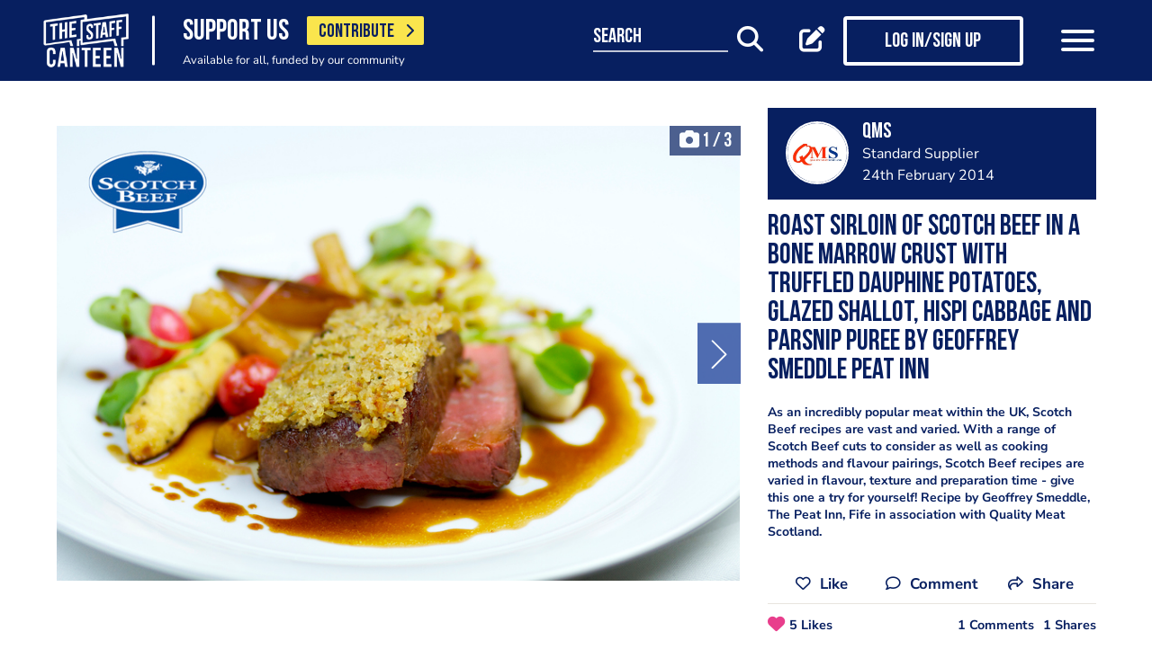

--- FILE ---
content_type: text/html; charset=UTF-8
request_url: https://www.thestaffcanteen.com/chefs-recipes/roast-sirloin-of-scotch-beef-in-a-bone-marrow-crust-with-truffled-dauphine-potatoes-glazed-shallot-hispi-cabbage-and-parsnip-puree-by-geoffrey-smeddle-peat-inn
body_size: 16769
content:
<!DOCTYPE html><html xmlns="http://www.w3.org/1999/xhtml">
<head prefix="og: http://ogp.me/ns">
    <meta charset="utf-8"/>    <title>Roast sirloin of scotch beef in a bone marrow crust with truffled dauphine potatoes, glazed shallot, hispi cabbage and parsnip puree by Geoffrey Smeddle Peat Inn</title>        <meta http-equiv="X-UA-Compatible" content="IE=edge,chrome=1"/>    <meta name="viewport" content="width=device-width, initial-scale=1, shrink-to-fit=no, maximum-scale=1, user-scalable=0"/>    <meta name="keywords" content=""/>    <meta name="description" content="As an incredibly popular meat within the UK, Scotch Beef recipes are vast and varied. With a range of   Scotch Beef cuts to consider as well as cooking methods and flavour pairings, Scotch Beef recipes are   varied in flavour, texture and preparation time - give this one a try for yourself! Recipe by Geoffrey Smeddle, The Peat Inn, Fife in association with Quality Meat Scotland."/>    <meta property="twitter:card" content="summary_large_image"/>    <meta property="twitter:site" content="@canteentweets"/>    <meta property="twitter:creator" content="@canteentweets"/>    <meta property="twitter:title" content="Roast sirloin of scotch beef in a bone marrow crust with truffled dauphine potatoes, glazed shallot, hispi cabbage and parsnip puree by Geoffrey Smeddle Peat Inn"/>    <meta property="twitter:description" content="As an incredibly popular meat within the UK, Scotch Beef recipes are vast and varied. With a range of   Scotch Beef cuts to consider as well as cooking methods and flavour pairings, Scotch Beef recipes are   varied in flavour, texture and preparation time - give this one a try for yourself! Recipe by Geoffrey Smeddle, The Peat Inn, Fife in association with Quality Meat Scotland."/>    <meta property="og:title" content="Roast sirloin of scotch beef in a bone marrow crust with truffled dauphine potatoes, glazed shallot, hispi cabbage and parsnip puree by Geoffrey Smeddle Peat Inn"/>    <meta property="og:site_name" content="The Staff Canteen"/>    <meta property="og:description" content="As an incredibly popular meat within the UK, Scotch Beef recipes are vast and varied. With a range of   Scotch Beef cuts to consider as well as cooking methods and flavour pairings, Scotch Beef recipes are   varied in flavour, texture and preparation time - give this one a try for yourself! Recipe by Geoffrey Smeddle, The Peat Inn, Fife in association with Quality Meat Scotland."/>                        <meta property="og:image" content="https://s3-eu-west-1.amazonaws.com/tscsmallimages/2014/02/27/11_33_44_101_Scotch_Beef_with_bone_marrow_crust_with_truffle_pomme_dauphine_2_with_logo.jpg"/>            <meta property="og:image:alt" content="Roast sirloin of scotch beef in a bone marrow crust with truffled dauphine potatoes, glazed shallot, hispi cabbage and parsnip puree by Geoffrey Smeddle Peat Inn"/>            <meta property="twitter:image" content="https://s3-eu-west-1.amazonaws.com/tscsmallimages/2014/02/27/11_33_44_101_Scotch_Beef_with_bone_marrow_crust_with_truffle_pomme_dauphine_2_with_logo.jpg"/>                <meta property="og:image:width" content="500"/>        <meta property="og:image:height" content="500"/>        <meta property="og:locale" content="en_GB"/>            <meta property="og:url" content="https://www.thestaffcanteen.com/chefs-recipes/roast-sirloin-of-scotch-beef-in-a-bone-marrow-crust-with-truffled-dauphine-potatoes-glazed-shallot-hispi-cabbage-and-parsnip-puree-by-geoffrey-smeddle-peat-inn"/>        <meta property="og:type" content="website"/>        <meta property="fb:app_id" content="478908826193300"/>    <meta name="format=detection" content="telephone"/>    <meta http-equiv="x-rim-auto-match" content="none"/>    <meta http-equiv="Content-Style-Type" content="text/css"/>    <meta http-equiv="Content-Script-Type" content="text/javascript"/>    <meta http-equiv="Content-Language" content="en_GB"/>        <link href="/manifest.json" rel="manifest"/>    <meta name="csrf-token" content="0a80c566dc5ff0724204673ae88c858000c352fdba0dca2113eb09a7005872dea6cfb90d74052e7d33d0e957a871465a6cdd1fffda5e615f7601c8cef603fa7e"/>    <link href="/img/favicon/favicon.png" type="image/png" rel="icon"/><link href="/img/favicon/favicon.png" type="image/png" rel="shortcut icon"/>    <base href="https://www.thestaffcanteen.com/">

    <link rel="dns-prefetch" href="//fonts.gstatic.com"/>
    <link rel="dns-prefetch" href="//fonts.googleapis.com"/>

    <link rel="stylesheet" href="/fonts/fontawesome6/css/all.min.css"/>    <link rel="stylesheet" href="//cdnjs.cloudflare.com/ajax/libs/animate.css/3.7.2/animate.min.css"/>
    
	<link rel="stylesheet" href="/css/lib.min.css"/>

    <link rel="stylesheet" href="/css/main.min.css?v=1.0.2678-g565b"/>    <link rel="stylesheet" href="/css/extra.css?v=1.0.2678-g565b"/>                <style type="text/css">
            .modal-contribute-popup {
  display: none !important;
}        </style>
                <script data-ad-client="ca-pub-2519525533812161" async src="https://pagead2.googlesyndication.com/pagead/js/adsbygoogle.js"></script>
<!-- Google Tag Manager -->
<script>(function(w,d,s,l,i){w[l]=w[l]||[];w[l].push({'gtm.start':
new Date().getTime(),event:'gtm.js'});var f=d.getElementsByTagName(s)[0],
j=d.createElement(s),dl=l!='dataLayer'?'&l='+l:'';j.async=true;j.src=
'https://www.googletagmanager.com/gtm.js?id='+i+dl;f.parentNode.insertBefore(j,f);
})(window,document,'script','dataLayer','GTM-PTGHZP');gtag('config', 'AW-949698049');</script>
<!-- End Google Tag Manager -->
<script src="https://www.googleoptimize.com/optimize.js?id=GTM-MNSLFRT"></script>        <script async src="https://securepubads.g.doubleclick.net/tag/js/gpt.js"></script>
    <script src="/js/src/adverts.js?v=1.0.2678-g565b"></script></head>
<body class=" " data-user-id="" data-is-supplier="false" data-is-profile="false"><div id="app" class="app" v-bind="{&quot;data-is-production&quot;:&quot;true&quot;,&quot;data-name&quot;:&quot;The Staff Canteen&quot;,&quot;data-version&quot;:&quot;1.0&quot;,&quot;data-build&quot;:&quot;TSC2-2678-g565b&quot;,&quot;data-revision&quot;:&quot;1.0.2678-g565b&quot;,&quot;data-contributions&quot;:&quot;true&quot;}">
<nav class="navigation navbar fixed-top bg-primary" id="navigation">
    <div class="container px-15 px-lg-0">
        <div class="nav-top row justify-content-between align-items-center">
            <div class="col-12 col-lg-auto d-inline-flex justify-content-between align-items-center nav-inner-top">
                <a class="navbar-brand" href="/">
                    <img src="/img/logo.png" class="img-fluid logo" alt="The Staff Canteen">
                </a>
                                    <div class="navbar-text">
                        <div class="d-inline-flex align-items-center">
                            <span class="slogan pr-15 pr-md-20">SUPPORT US</span>
                            <a href="https://www.thestaffcanteen.com/contribute?itm_source=header&amp;itm_medium=yellow-button&amp;itm_campaign=contribute" class="btn btn-contribute btn-yellow d-inline-block">CONTRIBUTE <i class="icon fas fa-chevron-right"></i></a>
                        </div>
                        <div class="small-slogan">
                            Available for all, funded by our community                        </div>
                    </div>
                            </div>
                            <div>
                    <ul class="nav nav-pills nav-top-inner fadeIn">
                        <li class="nav-item">
                            <a class="nav-link" href="/news">news</a>
                        </li>
                        <li class="nav-item">
                            <a class="nav-link" href="/chefs-recipes">recipes</a>
                        </li>
                        <li class="nav-item">
                            <a class="nav-link" href="/chefs-features">features</a>
                        </li>
                        <li class="nav-item">
                            <a class="nav-link" href="/videos">videos</a>
                        </li>
                        <li class="nav-item">
                            <a class="nav-link" href="#">suppliers</a>
                        </li>
                        <li class="nav-item">
                            <a class="nav-link" href="https://jobs.thestaffcanteen.com/" target="_blank">jobs</a>
                        </li>
                    </ul>
                </div>
                <div class="col-12 col-lg-auto nav-menu d-flex justify-content-between align-items-center px-xl-0" id="js-nav-menu">
                    <div class="small-input-search-box">
                        <a class="btn-font btn-search mr-15 mr-md-20 mr-xl-40" data-toggle="my-nav" data-target="#form-search"
                        ref="search" @click="$root.$refs.search.prepare ? $root.$refs.search.prepare() : null">
                            <span class="small-input-search-fake">search</span> 
                            <i class="fas fa-search"></i>
                        </a>
                    </div>
                    <div class="d-inline-flex align-items-center">
                                                                                    <router-link to="/membership" class="btn-font mr-15 mr-md-20"
                                            v-tooltip.bottom="'Create post'">
                                    <i class="fas fa-edit"></i>
                                </router-link>
                                <router-link to="/membership" class="btn btn-log btn-primary-invert mr-15 mr-md-40">
                                    <i class="fas fa-user"></i>
                                    <span>Log in/Sign up</span>
                                </router-link>
                                                    
                        <button class="navbar-toggler" type="button" data-toggle="my-nav" data-target="#main-menu">
                            <span></span>
                            <span></span>
                            <span></span>
                        </button>
                    </div>
                </div>
                    </div>
    </div>
    <div class="nav-dropdowns">
        <div class="container position-relative">
            <div class="d-flex justify-content-end">
                <button type="button" class="close" id="js-btnClose">
                    <span aria-hidden="true">&times;</span>
                </button>
            </div>
        </div>
        <div class="nav-full" id="main-menu">
            <div class="mega-box">
                <ul class="nav nav-pills nav-inner" id="nav-inner">
                    <li class="nav-item">
                        <a class="nav-link" href="/News">news</a>
                    </li>
                    <li class="nav-item dropdown">
                        <a class="nav-link dropdown-toggle" id="recipes" href="#" data-toggle="mega-dropdown"
                           role="button" aria-haspopup="true" aria-expanded="false">recipes</a>
                        <div class="dropdown-menu-desktop recipes" aria-labelledby="recipes">
                            <div class="dropdown-header-wrap">
                                                                    <ul class="nav-list dropdown-header">
	<li><a href="/dashboard/#/post/recipe">post a recipe</a></li>
	<li><a href="/chefs-recipes">view all recipes</a></li>
</ul>
                                                            </div>
                            <div class="row row-10 desktop-wrapper">
                                                                    <div class="col-md-4">
                                        <div class="tags-box desktop b-white color-white d-flex flex-column">
                                            <div>
<h3>ingredients</h3>
</div>

<div class="flex-grow-1 d-flex justify-content-center align-items-center">
<p><a class="badge" href="/Beef-Recipes">beef</a> <a class="badge" href="/Pork-Recipes">pork</a> <a class="badge" href="/Lamb-Recipes">lamb</a> <a class="badge" href="/Chicken-Recipes">chicken</a> <a class="badge" href="/Duck-recipes">duck</a> <a class="badge" href="/Cod-Recipes">cod</a> <a class="badge" href="/Tuna-Recipes">tuna</a> <a class="badge" href="/Salmon-Recipes">salmon</a> <a class="badge" href="/Prawn-Recipes">prawns</a> <a class="badge" href="/Scallop-recipes">scallop</a> <a class="badge" href="/vegan-recipes">vegan</a> <a class="badge" href="/veganuary-recipes">veganuary</a></p>
<a class="badge" href="/burger-recipes">burgers</a>

<p>&nbsp;</p>
</div>

<div><a class="tag-footer" href="/chefs-recipes">all recipes</a></div>
                                        </div>
                                    </div>
                                                                                                                                    <div class="col-md-4">
                                        <div class="tags-box desktop b-white color-white d-flex flex-column">
                                            <div>
<h3>chefs</h3>
</div>

<div class="flex-grow-1 d-flex justify-content-center align-items-center">
<p><a class="badge" href="/chefs-recipes?keywords=paul+ainsworth">paul ainsworth</a> <a class="badge" href="chefs-recipes?keywords=tommy+banks">tommy banks</a> <a class="badge" href="chefs-recipes?keywords=daniel+clifford">daniel clifford</a> <a class="badge" href="chefs-recipes?keywords=angela+hartnett">angela hartnett</a> <a class="badge" href="chefs-recipes?keywords=phil+howard">phil howard</a> <a class="badge" href="chefs-recipes?keywords=simon+hulstone">simon hulstone</a> <a class="badge" href="chefs-recipes?keywords=tom+kerridge">tom kerridge</a> <a class="badge" href="chefs-recipes?keywords=tom+kitchin">tom kitchin</a> <a class="badge" href="chefs-recipes?keywords=nathan+outlaw">nathan outlaw</a> <a class="badge" href="chefs-recipes?keywords=simon+rogan">simon rogan</a> <a class="badge" href="chefs-recipes?keywords=john+williams">john williams</a></p>
</div>

<div><a class="tag-footer" href="/chefs-recipes">all chefs</a></div>
                                        </div>
                                    </div>
                                                            </div>
                        </div>
                    </li>
                    <li class="nav-item dropdown">
                        <a class="nav-link dropdown-toggle" id="features" href="#" data-toggle="mega-dropdown"
                           role="button" aria-haspopup="true" aria-expanded="false">features</a>
                                                    <div class="dropdown-menu-desktop features" aria-labelledby="features">
                                <div class="dropdown-header-wrap">
                                    <ul class="nav-list dropdown-header">
	<li><a href="/plating-up-progress">plating up progress</a></li>
	<li><a href="/Featured-Chef">featured chef</a></li>
	<li><a href="/The-Staff-Canteen-Meets">The Staff Canteen Meets</a></li>
	<li><a href="/Britain-s-Got-Talent#/">Chefs to Watch</a></li>
	<li><a href="/Heroes-of-the-Hotplate">Heroes of the Hotplate</a></li>
	<li><a href="/Editorials-and-Advertorials">Editorials</a></li>
	<li><a href="/menu-watch">Behind the Menu</a></li>
	<li><a href="/Market-Report-Seasonal-Updates">What&#39;s in Season</a></li>
	<li><a href="/Pastry-Chefs">Pastry Chef</a></li>
	<li><a href="/are-you-being-served-">Are You Being Served</a></li>
	<li><a href="/Michelin-Star-Chefs#/">Michelin Star Chefs</a></li>
	<li><a href="/hospitality-industry-coronavirus-updates#/">Hospitality Industry Coronavirus Updates</a></li>
	<li><a href="/chefs-features">view all features</a></li>
</ul>
                                </div>
                            </div>
                                            </li>
                    <li class="nav-item">
                        <a class="nav-link" href="/videos">videos</a>
                    </li>
                    <li class="nav-item dropdown">
                        <a class="nav-link dropdown-toggle" id="suppliers" href="#" data-toggle="mega-dropdown"
                           role="button" aria-haspopup="true" aria-expanded="false">suppliers</a>

                        <div class="dropdown-menu-desktop dropdown-right suppliers" aria-labelledby="suppliers">
                            <div class="dropdown-header-wrap">
                                                                    <ul class="nav-list dropdown-header">
	<li><a href="/#/sign-up/supplier">add your business</a></li>
	<li><a href="/#/sign-up/supplier">sign-up</a></li>
	<li><a href="/suppliers">view all suppliers</a></li>
</ul>
                                                            </div>
                            <div class="row row-10 desktop-wrapper">
                                                                    <div class="col-md-4">
                                        <div class="tags-box desktop b-white color-white d-flex flex-column">
                                            <div>
<h3>By type</h3>
</div>

<div class="flex-grow-1 d-flex justify-content-center align-items-center">
<p><a class="badge" href="/suppliers?q=catering&amp;f=1#/">catering</a> <a class="badge" href="/suppliers?q=clothing&amp;f=1#/">clothing</a> <a class="badge" href="/suppliers?q=equipment&amp;f=1#/">equipment</a> <a class="badge" href="/suppliers?q=knives&amp;f=1#/">knives</a> <a class="badge" href="/suppliers?q=tableware&amp;f=1#/">tableware</a></p>
</div>

<div><a class="tag-footer" href="/suppliers">all suppliers</a></div>
                                        </div>
                                    </div>
                                                                                                    <div class="col-md-4">
                                        <div class="tags-box desktop b-white color-white d-flex flex-column">
                                            <div>
<h3>by location</h3>
</div>

<div class="flex-grow-1 d-flex justify-content-center align-items-center">
<p><a class="badge" href="suppliers?l=birmingham">birmingham</a> <a class="badge" href="suppliers?l=bristol">bristol</a> <a class="badge" href="suppliers?l=edinburgh">edinburgh</a> <a class="badge" href="suppliers?l=glasgow">glasgow</a> <a class="badge" href="suppliers?l=London">london</a> <a class="badge" href="suppliers?l=manchester">manchester</a> <a class="badge" href="suppliers?l=sheffield">sheffield</a></p>
</div>

<div><a class="tag-footer" href="/suppliers">all locations</a></div>
                                        </div>
                                    </div>
                                                            </div>
                        </div>
                    </li>
                    <li class="nav-item dropdown">
                        <a class="nav-link dropdown-toggle" id="jobs" href="#" data-toggle="mega-dropdown" role="button"
                           aria-haspopup="true" aria-expanded="false">jobs</a>
                        <div class="dropdown-menu-desktop dropdown-right jobs" aria-labelledby="jobs">
                            <div class="dropdown-header-wrap">
                                                                    <ul class="nav-list dropdown-header">
	<li><a href="https://jobs.thestaffcanteen.com/recruiter-register" target="_blank">post a job</a></li>
	<li><a href="https://jobs.thestaffcanteen.com/candidate-register" target="_blank">submit your cv</a></li>
	<li><a href="https://jobs.thestaffcanteen.com" target="_blank">view all jobs</a></li>
</ul>
                                                            </div>
                            <div class="row row-10 desktop-wrapper">
                                                                    <div class="col-md-4">
                                        <div class="tags-box desktop b-white color-white">
                                            <div>
<h3>By type</h3>
</div>

<div class="flex-grow-1 d-flex justify-content-center align-items-center">
<p><a class="badge" href="https://jobs.thestaffcanteen.com/assistant-chef" target="_blank">assistant chef</a> <a class="badge" href="https://jobs.thestaffcanteen.com/chalet-chef" target="_blank">chalet chef</a> <a class="badge" href="https://jobs.thestaffcanteen.com/chef-de-partie" target="_blank">chef de partie</a> <a class="badge" href="https://jobs.thestaffcanteen.com/commis-chef" target="_blank">commis chef</a> <a class="badge" href="https://jobs.thestaffcanteen.com/cruise-chef" target="_blank">cruise chef</a> <a class="badge" href="https://jobs.thestaffcanteen.com/executive-chef" target="_blank">executive chef</a> <a class="badge" href="https://jobs.thestaffcanteen.com/head-chef" target="_blank">head chef</a> <a class="badge" href="https://jobs.thestaffcanteen.com/pastry-chef" target="_blank">pastry chef</a> <a class="badge" href="https://jobs.thestaffcanteen.com/private-chef" target="_blank">private chef</a> <a class="badge" href="https://jobs.thestaffcanteen.com/sous-chef" target="_blank">sous chef</a></p>
</div>

<div><a class="tag-footer" href="https://jobs.thestaffcanteen.com/" target="_blank">all jobs</a></div>
                                        </div>
                                    </div>
                                                                                                    <div class="col-md-4">
                                        <div class="tags-box desktop b-white color-white d-flex flex-column">
                                            <div>
<h3>by location</h3>
</div>

<div class="flex-grow-1 d-flex justify-content-center align-items-center">
<p><a class="badge" href="https://jobs.thestaffcanteen.com/jobs-in-belfast" target="_blank">belfast</a> <a class="badge" href="https://jobs.thestaffcanteen.com/jobs-in-birmingham" target="_blank">birmingham</a> <a class="badge" href="https://jobs.thestaffcanteen.com/jobs-in-bristol" target="_blank">bristol</a> <a class="badge" href="https://jobs.thestaffcanteen.com/jobs-in-edinburgh" target="_blank">edinburgh</a> <a class="badge" href="https://jobs.thestaffcanteen.com/jobs-in-glasgow" target="_blank">glasgow</a> <a class="badge" href="https://jobs.thestaffcanteen.com/jobs-in-leeds" target="_blank">leeds</a> <a class="badge" href="https://jobs.thestaffcanteen.com/London" target="_blank">london</a> <a class="badge" href="https://jobs.thestaffcanteen.com/jobs-in-manchester " target="_blank">manchester</a> <a class="badge" href="https://jobs.thestaffcanteen.com/jobs-in-sheffield" target="_blank">sheffield</a> <a class="badge" href="https://jobs.thestaffcanteen.com/jobs-in-southampton" target="_blank">southampton</a></p>
</div>

<div><a class="tag-footer" href="https://jobs.thestaffcanteen.com/" target="_blank">all locations</a></div>
                                        </div>
                                    </div>
                                                            </div>
                        </div>
                    </li>
                    <li class="nav-item">
                        <a class="nav-link" href="https://shop.thestaffcanteen.com/">shop</a>
                    </li>
                    <li class="nav-item dropdown">
                        <a class="nav-link dropdown-toggle" id="more" href="#" data-toggle="mega-dropdown" role="button"
                           aria-haspopup="true" aria-expanded="false">more</a>
                        <div class="dropdown-menu-desktop dropdown-right more" aria-labelledby="more">
                            <div class="dropdown-header-wrap">
                                                                    <ul class="nav-list dropdown-header">
	<li><a href="/cuts-guides">cuts guide</a></li>
	<li><a href="/how-to">how to</a></li>
	<li><a href="/The-Staff-Canteen-Live">the staff canteen live</a></li>
	<li><a href="/chef-competitions-and-guides">Chef Competitions and Guides</a></li>
	<li><a href="/professional-chef-tv-shows">Professional Chef TV Shows</a></li>
</ul>
                                                            </div>
                            <div class="row row-10 desktop-wrapper">
                                                                    <div class="col-md-4">
                                        <div class="tags-box desktop b-white color-white d-flex flex-column">
                                            <div>
<h3>The Staff Canteen Awards</h3>
</div>

<div class="flex-grow-1 d-flex justify-content-center align-items-center">
<p><a class="badge" href="/chef-of-the-year">Chef Of The Year</a> <a class="badge" href="/one-to-watch">One To Watch</a> <a class="badge" href="/social-media-influencer">Social Media Influencer</a><br />
<a class="badge" href="/seasonal-and-sustainable-dish">Sustainable Business of the Year</a> <a class="badge" href="/kp-of-the-year">KP Of The Year</a> <a class="badge" href="/lockdown-community-hero">Hospitality Hero</a>&nbsp;<a class="badge" href="/front-of-house-team-of-the-year">Front Of House Team Of The Year</a>&nbsp;<a class="badge" href="/member-of-the-year">Member Of The Year</a>&nbsp;</p>
</div>

<div><a class="tag-footer" href="/tsc-awards">view all</a></div>
                                        </div>
                                    </div>
                                                                                                    <div class="col-md-4">
                                        <div class="tags-box desktop b-white color-white d-flex flex-column">
                                            <div>
<h3>The Staff Canteen Live</h3>
</div>

<div class="flex-grow-1 d-flex justify-content-center align-items-center">
<p><a class="badge" href="/The-Staff-Canteen-Live-2025">The Staff Canteen Live 2025</a>&nbsp;<a class="badge" href="/The-Staff-Canteen-Live-2024">The Staff Canteen Live 2024</a>&nbsp;<a class="badge" href="/The-Staff-Canteen-Live-2023">The Staff Canteen Live 2023</a>&nbsp;<a class="badge" href="/The-Staff-Canteen-Live-2022">The Staff Canteen Live 2022</a>&nbsp;<a class="badge" href="/The-Staff-Canteen-Live-2021">The Staff Canteen Live 2021</a>&nbsp;<a class="badge" href="/The-Staff-Canteen-Live-2020">The Staff Canteen Live 2020</a>&nbsp;<a class="badge" href="/The-Staff-Canteen-Live-2019">The Staff Canteen Live 2019</a></p>
</div>

<div><a class="tag-footer" href="/The-Staff-Canteen-Live">view all</a></div>
                                        </div>
                                    </div>
                                                                                                    <div class="col-md-4">
                                        <div class="tags-box desktop b-white color-white d-flex flex-column">
                                            <div>
<h3>Chef competitions &amp; guides</h3>
</div>

<div class="flex-grow-1 d-flex justify-content-center align-items-center">
<p><a class="badge" href="/AA-Restaurant-Guide">AA Restaurant Guide</a> <a class="badge" href="/CGC-Graduate-Awards ">CGC Graduate Awards</a> <a class="badge" href="/Good-Food-Guide ">Good Food Guide</a> <a class="badge" href="/Michelin-Guide">Michelin Guide</a> <a class="badge" href="/The-Craft-Guild-of-Chefs-National-Chef-of-the-Year">National Chef of the Year</a> <a class="badge" href="/The-Roux-Scholarship">The Roux Scholarship</a> <a class="badge" href="/The-World-s-50-Best-Restaurants">The World&rsquo;s Best 50 Restaurants</a> <a class="badge" href="/Michelin-Guide-UK-Latest">Michelin Guide UK</a></p>
</div>

<div><a class="tag-footer" href="/chef-competitions-and-guides#/">view all</a></div>
                                        </div>
                                    </div>
                                                                                                    <div class="col-md-4">
                                        <div class="tags-box desktop b-white color-white d-flex flex-column">
                                            <div>
<h3>professional chef tv shows</h3>
</div>

<div class="flex-grow-1 d-flex justify-content-center align-items-center">
<p><a class="badge" href="https://www.thestaffcanteen.com/Great-British-Menu-2026#/">Great British Menu 2026</a>&nbsp;<a class="badge" href="https://www.thestaffcanteen.com/great-british-menu-2025-everything-you-need-to-know#/">Great British Menu 2025</a>&nbsp;<a class="badge" href="https://www.thestaffcanteen.com/great-british-menu-2024-everything-you-need-to-know#/">Great British Menu 2024</a>&nbsp;<a class="badge" href="https://www.thestaffcanteen.com/Great-British-Menu-2023-everything-you-need-to-know#/">Great British Menu 2023</a>&nbsp;<a class="badge" href="https://www.thestaffcanteen.com/Great-British-Menu-2022-everything-you-need-to-know#/">Great British Menu 2022</a>&nbsp;<a class="badge" href="https://www.thestaffcanteen.com/Great-British-Menu-2021#/">Great British Menu 2021</a>&nbsp;<a class="badge" href="/Great-British-Menu-2020">Great British Menu 2020</a>&nbsp;<a class="badge" href="https://www.thestaffcanteen.com/masterchef-the-professionals-2026#/" target="_blank">MasterChef: The Professionals 2026</a> <a class="badge" href="https://www.thestaffcanteen.com/masterchef-the-professionals-2025#/" target="_blank">MasterChef: The Professionals 2025</a> <a class="badge" href="https://www.thestaffcanteen.com/masterchef-the-professionals-2024#/" target="_blank">MasterChef: The Professionals 2024</a> <a class="badge" href="https://www.thestaffcanteen.com/MasterChef-The-Professionals-2023#/">MasterChef: The Professionals 2023</a> <a class="badge" href="https://www.thestaffcanteen.com/MasterChef-The-Professionals-2022#/">MasterChef: The Professionals 2022</a>&nbsp;<a class="badge" href="https://www.thestaffcanteen.com/MasterChef-The-Professionals-2021#/" target="_blank">MasterChef: The Professionals 2021</a> <a class="badge" href="https://www.thestaffcanteen.com/MasterChef-The-Professionals-2020#/">MasterChef: The Professionals 2020</a></p>
</div>

<div><a class="tag-footer" href="/professional-chef-tv-shows">view all</a></div>
                                        </div>
                                    </div>
                                                            </div>
                        </div>
                    </li>
                </ul>
            </div>
            <div class="ios-fix"></div>
        </div>
        <search class="nav-full" ref="search" id="form-search" inline-template>
            <form class="form-autosuggest" role="form">
                <div class="form-pd">
                    <div class="form-group input-group">
                        <input v-model="keyword" class="form-control" type="search" maxlength="255"
                               @input="onSearchInput" autocomplete="off" placeholder="Search">
                        <div class="input-group-addon">
                            <button type="submit" class="btn btn-searching" @click.prevent="onSubmit">
                                <i class="fas" :class="{'fa-search': !loading, 'fa-fan fa-spin': loading}"></i>
                            </button>
                        </div>
                    </div>
                </div>
                <div class="mt-20">
                    <ul class="list-group list-autosuggest">
                        <li class="list-group-item" v-for="item in items">
                            <a @click="onItemSelect($event)" :href="'/search?q=' + item.keyword.split(' ').join('+')">{{item.keyword}}</a>
                        </li>
                    </ul>
                </div>
            </form>
        </search>
    </div>
</nav>
<div class="page-with-adds">
    <div class="col-12 col-xlll-auto px-0">
        <section class="section pt-15 pt-md-30 main-content color-primary">
            <div class="container container-xl">
                <div class="row">
                    <div class="col-12 col-lg-7 col-xl-8 d-flex flex-column animate-me as-first">
                        <div class="top-nav">
                            <div class="mb-20">
                                <advert v-bind:id="'div-gpt-ad-1566292577786-0'" :min_width="992" :dynamic-slot="true"></advert>
                                <advert v-bind:id="'div-gpt-ad-1566295236893-0'" :max_width="992" :dynamic-slot="true"></advert>
                            </div>
                                                            <div class="main-header color-primary mb-10 d-lg-none">
                                    <h1>Roast sirloin of scotch beef in a bone marrow crust with truffled dauphine potatoes, glazed shallot, hispi cabbage and parsnip puree by Geoffrey Smeddle Peat Inn
</h1>
                                </div>
                                                            <div class="position-relative">
                    <span class="pagingInfo"></span>
                <div class="carousel-post-images">
                                        <a class="carousel-post-images-item glightbox"
                   href="//s3-eu-west-1.amazonaws.com/tscimages/2014/02/27/11_33_44_101_Scotch_Beef_with_bone_marrow_crust_with_truffle_pomme_dauphine_2_with_logo.jpg">
                    <img src="//s3-eu-west-1.amazonaws.com/tscmediumimages/2014/02/27/11_33_44_101_Scotch_Beef_with_bone_marrow_crust_with_truffle_pomme_dauphine_2_with_logo.jpg"
                         alt="Roast sirloin of scotch beef in a bone marrow crust with truffled dauphine potatoes, glazed shallot, hispi cabbage and parsnip puree by Geoffrey Smeddle Peat Inn"/>
                </a>
                            <a class="carousel-post-images-item glightbox"
                   href="//s3-eu-west-1.amazonaws.com/tscimages/2014/02/27/11_36_38_762_Scotch_Beef_with_bone_marrow_crust_with_truffle_pomme_dauphine_with_logo.jpg">
                    <img src="//s3-eu-west-1.amazonaws.com/tscmediumimages/2014/02/27/11_36_38_762_Scotch_Beef_with_bone_marrow_crust_with_truffle_pomme_dauphine_with_logo.jpg"
                         alt="Roast sirloin of scotch beef in a bone marrow crust with truffled dauphine potatoes, glazed shallot, hispi cabbage and parsnip puree by Geoffrey Smeddle Peat Inn - 1"/>
                </a>
                            <a class="carousel-post-images-item glightbox"
                   href="//s3-eu-west-1.amazonaws.com/tscimages/2014/02/27/11_37_15_504_Scotch_Beef_with_bone_marrow_crust_with_truffle_pomme_dauphine_3_with_logo.jpg">
                    <img src="//s3-eu-west-1.amazonaws.com/tscmediumimages/2014/02/27/11_37_15_504_Scotch_Beef_with_bone_marrow_crust_with_truffle_pomme_dauphine_3_with_logo.jpg"
                         alt="Roast sirloin of scotch beef in a bone marrow crust with truffled dauphine potatoes, glazed shallot, hispi cabbage and parsnip puree by Geoffrey Smeddle Peat Inn - 2"/>
                </a>
                    </div>
    </div>
                            <div class="row justify-content-between align-items-center mt-12 mb-10 pt-md-10 mb-md-30 d-lg-none">
                                <div class="col-12 social-media social-media-primary">
                                    <share2 :raw-post="'[base64]'" :wide="false"/>
                                </div>
                            </div>
                        </div>
                    </div>
                    <div class="col-12 col-lg-5 col-xl-4 d-flex flex-column">
                        <div class="post-profile-box post-profile-box-2 main-header media animate-me as-second d-none d-lg-flex">
                            <a href="/users/qms/5db6b940342b00004c007016"><img src="//s3-eu-west-1.amazonaws.com/tscsmallimages/2016/06/02/11818/1464874578.15095750365224ddf.jpg" class="img-fluid rounded-circle" alt="Quality Meat Scotland" /></a><div class="media-body pb-5" id="posted-anchor">
    <h3 class="p0"><a href="/users/qms/5db6b940342b00004c007016"><p>QMS</p>
</a></h3>
    <span>Standard Supplier</span>
    <span>24th February 2014</span>
</div>
                        </div>
                        <div class="post-profile-box post-profile-box-follow main-header media animate-me as-second d-lg-none">
                            <a href="/users/qms/5db6b940342b00004c007016"><img src="//s3-eu-west-1.amazonaws.com/tscsmallimages/2016/06/02/11818/1464874578.15095750365224ddf.jpg" class="img-fluid rounded-circle" alt="Quality Meat Scotland" /></a><div class="media-body pb-5" id="posted-anchor">
    <h3 class="p0"><a href="/users/qms/5db6b940342b00004c007016"><p>QMS</p>
</a></h3>
    <span>Standard Supplier</span>
    <follow :icon="true" :invert="false" user-id="5db6b940342b00004c007016" :is-followed="false"/>
</div>
                        </div>
                        <div class="main-header f-600 pt-15 animate-me as-second p-last-0">
                                                            <div class="main-header color-primary mb-20 d-none d-lg-block">
                                    <h1>Roast sirloin of scotch beef in a bone marrow crust with truffled dauphine potatoes, glazed shallot, hispi cabbage and parsnip puree by Geoffrey Smeddle Peat Inn
</h1>
                                </div>
                                                                                    <p>As an incredibly popular meat within the UK, Scotch Beef recipes are vast and varied. With a range of   Scotch Beef cuts to consider as well as cooking methods and flavour pairings, Scotch Beef recipes are   varied in flavour, texture and preparation time - give this one a try for yourself! Recipe by Geoffrey Smeddle, The Peat Inn, Fife in association with Quality Meat Scotland.</p>
                                                        <div class="row justify-content-between align-items-center mt-12 mb-10 pt-md-10 mb-md-0 d-none d-lg-block">
                                <div class="col-auto pb-10 social-media first-break social-media-primary">
                                    <share2 :raw-post="'[base64]'" :wide="false"/>
                                </div>
                            </div>
                        </div>
                        <div class="mt-15 mt-md-30 mt-xl-0">
                            <advert v-bind:id="'div-gpt-ad-1566295262065-0'" v-bind:max_width="992" class="animate-me as-second"></advert>
                        </div>
                    </div>
                </div>
                <div class="row">
                    <aside class="col-12 col-lg-5 col-xl-4 order-lg-3 animate-me as-second">
                        <div class="mt-md-30">
                            <div class="row">
                                <div class="col-12 col-sm-8 col-lg-12">
                                        <form class="form form-classic form-sign-up text-left text-md-center mt-15 mt-xl-30" method="post">
        <div class="main-header mt-5">
            <div class="h2">Member Sign Up</div>
            <p>
                Sign up as a member of The Staff Canteen and get the latest updates on news, recipes, jobs, videos, podcasts and much more.
            </p>
        </div>
        <div class="form-group">
            <div class="row align-items-center">
                <div class="col-12 mt-10 mt-md-25">
                    <input class="form-control" type="email" value="" name="email" id="member-sign-up-box" placeholder="enter email address">
                </div>
                <div class="col-12 mt-20 text-center">
                    <router-link tag="button" :to="{name:'sign-up', params: {type:'member', emailFromMemberBox: true}}" type="submit" class="btn btn-primary"><span>sign-up</span></router-link>

                </div>
            </div>
        </div>
    </form>
                                </div>
                            </div>
                        </div>
                        <div class="px-lg-15 mt-lg-30 position-sticky top-nav">
                            <advert v-bind:id="'div-gpt-ad-1566288108220-0'" v-bind:min_width="992"></advert>
                        </div>
                    </aside>
                    <main class="col-12 col-lg-7 col-xl-8 pt-lg-15 animate-me as-first">
                        <div class="top-nav">
                                <section class="section-like pb-15 pt-30 related-recipes">
        <div class="main-header color-primary mb-0 d-none d-lg-block">
            <h2>Related recipes</h2>
            <hr class="line"/>
        </div>
        <button class="btn btn-block btn-primary d-lg-none" type="button" data-toggle="collapse" data-target="#ViewRelatedRecipes">
            See more posts
        </button>
        <div class="collapse d-lg-block" id="ViewRelatedRecipes">
            <div class="pb-0 pt-15 pt-sm-0 pb-sm-0">
                <div class="slick-like">
                                                                    <div class="slick-item">
                            <div class="embed-responsive embed-responsive-1by1">
                                <div class="embed-responsive-item card-post" style="background: url('//s3-eu-west-1.amazonaws.com/tscsmallimages/2019/02/15/11818/1550229815.82015c66a137c83da.jpg') center/cover">
                                    <div class="card-caption">
                                        <h2 class="card-title">Spiced Scotch Lamb Loin recipe with pearl barley, grelot onions &amp; girolle mushrooms by Jamie Scott</h2>
                                        <p>Quality Meat Scotland</p>
                                    </div>
                                    <a href="/chefs-recipes/Spiced-Scotch-Lamb-Loin-recipe-with-pearl-barley--grelot-onions---girolle-mushrooms-by-Jamie-Scott" class="link" title="Spiced Scotch Lamb Loin recipe with pearl barley, grelot onions &amp;amp; girolle mushrooms by Jamie Scott"></a>                                </div>
                            </div>
                        </div>
                                                                    <div class="slick-item">
                            <div class="embed-responsive embed-responsive-1by1">
                                <div class="embed-responsive-item card-post" style="background: url('//s3-eu-west-1.amazonaws.com/tscsmallimages/2019/02/08/11818/1549620655.32745c5d55af4ff5c.jpg') center/cover">
                                    <div class="card-caption">
                                        <h2 class="card-title">Scotch Beef Tartare, confit egg yolk and rye bread recipe by Jamie Scott</h2>
                                        <p>Quality Meat Scotland</p>
                                    </div>
                                    <a href="/chefs-recipes/Scotch-Beef-Tartare--confit-egg-yolk-and-rye-bread" class="link" title="Scotch Beef Tartare, confit egg yolk and rye bread recipe by Jamie Scott"></a>                                </div>
                            </div>
                        </div>
                                                                    <div class="slick-item">
                            <div class="embed-responsive embed-responsive-1by1">
                                <div class="embed-responsive-item card-post" style="background: url('//s3-eu-west-1.amazonaws.com/tscsmallimages/2019/01/30/11818/1548845316.71855c518104af6f1.jpg') center/cover">
                                    <div class="card-caption">
                                        <h2 class="card-title">Specially selected pork chops with GP sauce and white beans recipe by Jamie Scott</h2>
                                        <p>Quality Meat Scotland</p>
                                    </div>
                                    <a href="/chefs-recipes/Specially-selected-pork-chops-with-GP-sauce-and-white-beans-recipe-by-Jamie-Scott" class="link" title="Specially selected pork chops with GP sauce and white beans recipe by Jamie Scott"></a>                                </div>
                            </div>
                        </div>
                                                                    <div class="slick-item">
                            <div class="embed-responsive embed-responsive-1by1">
                                <div class="embed-responsive-item card-post" style="background: url('//s3-eu-west-1.amazonaws.com/tscsmallimages/2019/01/21/11818/1548072551.12185c45b6671dc0e.jpg') center/cover">
                                    <div class="card-caption">
                                        <h2 class="card-title">Scotch lamb breast, hispi cabbage, anchovy and lamb fat sauce recipe by Jamie Scott</h2>
                                        <p>Quality Meat Scotland</p>
                                    </div>
                                    <a href="/chefs-recipes/Scotch-lamb-breast--hispi-cabbage--anchovy-and-lamb-fat-sauce" class="link" title="Scotch lamb breast, hispi cabbage, anchovy and lamb fat sauce recipe by Jamie Scott"></a>                                </div>
                            </div>
                        </div>
                                                                    <div class="slick-item">
                            <div class="embed-responsive embed-responsive-1by1">
                                <div class="embed-responsive-item card-post" style="background: url('//s3-eu-west-1.amazonaws.com/tscsmallimages/2019/01/18/11818/1547807985.16015c41acf127186.jpg') center/cover">
                                    <div class="card-caption">
                                        <h2 class="card-title">Mead Glazed Specially Selected Pork Cheeks with white turnip, mead &amp; barley recipe by chef Jamie Scott</h2>
                                        <p>Quality Meat Scotland</p>
                                    </div>
                                    <a href="/chefs-recipes/Mead-Glazed-Specially-Selected-Pork-Cheeks-with-white-turnip--mead---barley" class="link" title="Mead Glazed Specially Selected Pork Cheeks with white turnip, mead &amp;amp; barley recipe by chef Jamie Scott"></a>                                </div>
                            </div>
                        </div>
                                                                    <div class="slick-item">
                            <div class="embed-responsive embed-responsive-1by1">
                                <div class="embed-responsive-item card-post" style="background: url('//s3-eu-west-1.amazonaws.com/tscsmallimages/2019/01/09/11818/1547041895.30475c35fc674a69c.jpg') center/cover">
                                    <div class="card-caption">
                                        <h2 class="card-title">Braised Scotch Beef Cheek Tart, horseradish &amp; crispy onions by Jamie Scott</h2>
                                        <p>Quality Meat Scotland</p>
                                    </div>
                                    <a href="/chefs-recipes/Braised-Scotch-Beef-Cheek-Tart--horseradish---crispy-onions-by-Jamie-Scott" class="link" title="Braised Scotch Beef Cheek Tart, horseradish &amp;amp; crispy onions by Jamie Scott"></a>                                </div>
                            </div>
                        </div>
                                                                    <div class="slick-item">
                            <div class="embed-responsive embed-responsive-1by1">
                                <div class="embed-responsive-item card-post" style="background: url('//s3-eu-west-1.amazonaws.com/tscsmallimages/2018/11/13/11818/1542131459.54075beb0f0384067.jpg') center/cover">
                                    <div class="card-caption">
                                        <h2 class="card-title">Saddle of Scottish lamb, smoked Duke of York mash, girolles and lamb ravioli recipe by Craig Hart</h2>
                                        <p>Quality Meat Scotland</p>
                                    </div>
                                    <a href="/chefs-recipes/1542131575-3998-Saddle-of-Scottish-lamb--smoked-Duke-of-York-mash--girolles-and-lamb-ravioli-recipe-by-Craig-Hart" class="link" title="Saddle of Scottish lamb, smoked Duke of York mash, girolles and lamb ravioli recipe by Craig Hart"></a>                                </div>
                            </div>
                        </div>
                                                                    <div class="slick-item">
                            <div class="embed-responsive embed-responsive-1by1">
                                <div class="embed-responsive-item card-post" style="background: url('//s3-eu-west-1.amazonaws.com/tscsmallimages/2018/09/19/11818/1537347771.39565ba210bb60979.JPG') center/cover">
                                    <div class="card-caption">
                                        <h2 class="card-title">Bavette of Scotch Beef with Bone Marrow Carrot, Poached Oyster and Seaweed Emulsion</h2>
                                        <p>Quality Meat Scotland</p>
                                    </div>
                                    <a href="/chefs-recipes/Bavette-of-Scotch-Beef-with-Bone-Marrow-Carrot--Poached-Oyster-and-Seaweed-Emulsion" class="link" title="Bavette of Scotch Beef with Bone Marrow Carrot, Poached Oyster and Seaweed Emulsion"></a>                                </div>
                            </div>
                        </div>
                                                                    <div class="slick-item">
                            <div class="embed-responsive embed-responsive-1by1">
                                <div class="embed-responsive-item card-post" style="background: url('//s3-eu-west-1.amazonaws.com/tscsmallimages/2017/11/01/11818/1509533650.170159f9a7d229a43.jpg') center/cover">
                                    <div class="card-caption">
                                        <h2 class="card-title">One Square Scotch Beef steak tartare with confit egg yolk, toasted sourdough and parsley gel</h2>
                                        <p>Quality Meat Scotland</p>
                                    </div>
                                    <a href="/chefs-recipes/One-Square-Scotch-Beef-steak-tartare-with-confit-egg-yolk--toasted-sourdough-and-parsley-gel" class="link" title="One Square Scotch Beef steak tartare with confit egg yolk, toasted sourdough and parsley gel"></a>                                </div>
                            </div>
                        </div>
                                                                    <div class="slick-item">
                            <div class="embed-responsive embed-responsive-1by1">
                                <div class="embed-responsive-item card-post" style="background: url('//s3-eu-west-1.amazonaws.com/tscsmallimages/2017/10/24/11818/1508837615.882459ef08efd7740.jpg') center/cover">
                                    <div class="card-caption">
                                        <h2 class="card-title">One Square homemade Scotch Beef burger with bacon and cheese, dill gherkin, toasted brioche bun</h2>
                                        <p>Quality Meat Scotland</p>
                                    </div>
                                    <a href="/chefs-recipes/One-Square-homemade-Scotch-Beef-burger-with-bacon-and-cheese--dill-gherkin--toasted-brioche-bun" class="link" title="One Square homemade Scotch Beef burger with bacon and cheese, dill gherkin, toasted brioche bun"></a>                                </div>
                            </div>
                        </div>
                                    </div>
            </div>
        </div>
        <hr class="line mt-15"/>
    </section>
                            <div class="row mt-10">
                                <div class="col-12 col-sm-6">
                                        <div class="ingredients-box bg-200 color-primary pt-15 pb-5">
        <div class="px-15 main-header">
            <h2>Ingredients</h2>
        </div>
                    <article class="article-box pt-10 pb-15 px-15">
                                                    <ul>
                                                    <li>Scotch Beef</li>
                                                    <li>A centre cut piece of aged Scotch Beef sirloin, ex H-bone end, with good outer fat cover and good marbling of the muscle, weighing 3kg (this will yield around 16 potions)</li>
                                                    <li>150ml white wine for the rendering of the fat</li>
                                                    <li>For the pomme dauphine:</li>
                                                    <li>2 large rooster potatoes</li>
                                                    <li>2 small egg yolks</li>
                                                    <li>1 dessertspoon double cream</li>
                                                    <li>salt, fresh ground black pepper and nutmeg</li>
                                                    <li>savoury choux pastry:</li>
                                                    <li>200ml cold water</li>
                                                    <li>85g cold diced butter</li>
                                                    <li>115g plain flour</li>
                                                    <li>3 whole eggs beaten together </li>
                                                    <li>small pinch of salt</li>
                                                    <li>chopped black truffle, to taste, optional</li>
                                                    <li>For the bone marrow crust:</li>
                                                    <li>1 large banana shallot finely diced</li>
                                                    <li>160g Japanese breadcumbs</li>
                                                    <li>30g unsalted butter for frying</li>
                                                    <li>180g unsalted butter, soft, for the crust</li>
                                                    <li>20 coins of bone marrow cut by the butcher to 4-6cm thickness</li>
                                                    <li>1 dessertspoon each of chopped fresh thyme leaves and of chopped parsley </li>
                                                    <li>Vegetables to ganrish:</li>
                                                    <li>Parsnips</li>
                                                    <li>Milk</li>
                                                    <li>Salsify</li>
                                                    <li>Radishes</li>
                                                    <li>Shallots</li>
                                                    <li>Hispi Cabbage</li>
                                                    <li>Truffle</li>
                                                    <li>Butter</li>
                                                    <li>Vegetable stock</li>
                                            </ul>
                            </article>
            </div>
                                </div>
                                <div class="col-12 col-sm-6 mt-0">
                                    <div class="main-header mt-15">
                                        <h2>Method</h2>
                                    </div>
                                                                            <div class="f-600 main-content mt-10 p-last-0">
                                                                                                                                                                                                <p>Scotch Beef:<br>1.	remove all the outer fat and dice into 2cm pieces. Transfer to a suitable sized saucepan and add the wine. Place on a gentle heat and cook for 20 – 30 minutes, stirring every five minutes or so. The solid fat will render to produce liquid fat, strain and collect this and discard the remaining fat pieces. Cool the liquid fat<br>2.	remove the sinew from all over the surface of the Scotch Beef. Wrap the meat in a clean cloth and refrigerate for 12 hours before proceeding<br>3.	cut the meat into desired portion sizes: at The Peat Inn, we cut the whole piece of Scotch Beef in two lengthways to give two long loins, these are then cut into individual steaks<br>4.	place each of the steaks in individual vacuum bags and divide the rendered fat between each pouch. Cook in a water bath at 52c for 45 minutes then chill until needed. Regenerate in the water bath in service at 55c then drain and seal in hot oil and add foaming butter once well browned. Allow to rest for 5 minutes before slicing and adding the crust<br>For the pomme dauphine:<br>1.	make the choux pastry first and set aside in a piping bag as it is easier to use and store. To make the choux, combine water and butter in a small saucepan and bring to the boil. Add flour and salt and beat until smooth so the mix comes away from the sides of the pan. Cool then beat in the egg, adding a small amount at a time gradually.  Meanwhile, bake the potatoes until soft then cut in half and scoop out the flesh into a mouli-legumes. Rice the potato flesh into a mixing bowl and weigh out 200g riced potato<br>2.	to this 200g potato, beat in the egg and cream and add seasoning and taste, to make basic Pomme duchesse mix.<br>3.	To this, while it is still warm (the mix will have naturally cooled as you add the other ingredients) add 60g of choux pastry and, if using, the chopped truffle. Mix thoroughly. Dust a clean surface with plain flour and roll out small amounts of the dauphine mix at a time and cut short fingers about 4cm long and 1cm wide; arrange on a tray lined with parchment paper and chill to firm up the mix.  To cook and serve, deep fry at 170c util golden on the exterior and hot inside, drain and season with sea salt; alternatively you can quenelle directly into a deep fat fryer. <br>For the bone marrow: <br>1.	For the bone marrow crust: press the bone marrow fat out of the bone and cut into pieces about 1cm square. <br>2.	Steep in cold salted water for 12 hours or overnight to bleach. Drain and pat dry before using<br>3.	Heat a wide saucepan and fry the shallot in the 30g of butter without colouring, adding salt at the outset. Add the thyme and parsley once the shallots are soft and fry for two more minutes.<br>4.	Add the breadcrumbs and fry until gold, stirring all the time.<br>5.	Once dark gold, add the bone marrow to the breadcrumbs and fry so the fat melts and softens. Do not allow it to melt away totally but preserve some visible pieces<br>6.	Tip out onto parchment paper and cover with a second sheet then roll out to a thickness of 2-3 mm; chill then cut to desired shape to cover the beef later<br>Vegetables to ganrish:<br>Parsnip puree: peel 2 parsnips and cut in four lengthways and trim out the core. Cut into 2cm lengths then cover with milk, season lightly with salt and fresh ground black pepper then poach until cooked, transfer the parsnips to a blender and add just enough of the cooking milk to allow them to process to a smooth puree. Add a small knob of butter during puree-ing then pass and set aside until needed<br>Glazed salsify: peel 1 piece of salsify per person with a swivel head peeler then scrape the full length of the surface with a small knife to ensure the salsify is a long smooth cylinder. Cut into 6cm long batons and cook in water until tender, seasoned with salt, peppercorns, white wine and juice of half a lemon. <br>Poached radishes: allow three per serving. Place raw radishes into hot emulsion of vegetable stock and butter and poach until tender, about 6-8 minutes, keep warm<br>Glazed shallots: allow half a shallot per person: cut each banana shallot in half lengthways through the root, keeping the root in tact in order to hold the shallot together during cooking. Place cut face down into hot oil and fry until dark golden brown; add a knob of butter and leave to melt and foam; add a small spoonful of stock and transfer to the oven until soft and glazed, about 15 minutes. Remove from the cooking liquor and lift out the central part of the shallot, discarding the outer three or four layers of shallot. Store and reheat in the cooking liquor<br>Hispi cabbage: cut leaves into 4cm squares, blanch in boiling salted water and toss in butter emulsion, season and add chopped truffle if using<br>Red wine jus to finish<br>To dress the plate:<br>1.	cut the Scotch Beef in half across the length of the meat to create a top and bottom half. Place the crust on the top piece and transfer to the oven for 20 seconds<br>2.	arrange a mound of tossed cabbage in the top right hand corner of the dish then arrange the rest of the vegetable garnish in a curve from that point, coming forward around the left hand arc of the plate. Place the beef in the centre of the dish and finish with a few flakes of sea salt then finally sauce the plate, serve at once.</p>
                                                                                                                                    </div>
                                                                    </div>
                            </div>
                            <div class="row justify-content-between align-items-center mt-12 mb-10 pt-md-5 pt-xl-0 mb-md-20 d-lg-none">
                                <div class="col-12 social-media social-media-primary">
                                    <share2 :raw-post="'[base64]'" :wide="false"/>
                                </div>
                            </div>
                            <div class="row justify-content-between align-items-center mt-12 mb-10 pt-md-5 pt-xl-0 mb-md-20 d-none d-lg-flex">
                                <share2 :raw-post="'[base64]'" :wide="true"/>
                            </div>
                            <comments post-id="5db6b9b3342b00004c0457a9"></comments>                            <div class="mt-15 mt-xl-40">
                                    <div class="support-content main-content">
        <article>
                            <div class="h2">Small Contribution. Big Impact.</div>
                        <p>The Staff Canteen has always been more than a website&mdash;it&rsquo;s a community, built by and for hospitality. We share the wins, the challenges, the graft, and the inspiration that keeps kitchens alive.</p>

<p>We believe in staying open to everyone, but creating this content takes real resources. If you&rsquo;ve ever found value here&mdash;whether it&rsquo;s a recipe, an interview, or a laugh when you needed it most&mdash;consider giving just &pound;3 to keep it going.</p>

<p>&nbsp;</p>

<p><strong style="background: #fae54d;">A little from you keeps this space free for all. Let&rsquo;s keep lifting the industry, together.</strong></p>
        </article>
        <div class="support-content-bottom">
            <div class="d-none d-md-flex justify-content-end align-items-center text-right">
                <h4 class="mb-0 pr-20">Support Us</h4>
                <a href="https://www.thestaffcanteen.com/contribute?itm_source=content-text&amp;itm_medium=yellow-button&amp;itm_campaign=contribute" class="btn btn-contribute btn-yellow">CONTRIBUTE <i class="icon fas fa-chevron-right"></i></a>
            </div>
            <div class="mt-15 d-flex justify-content-start align-items-center  justify-content-md-end">
                <a href="https://www.thestaffcanteen.com/contribute?itm_source=content-text&amp;itm_medium=yellow-button&amp;itm_campaign=contribute" class="btn btn-contribute btn-primary d-md-none">CONTRIBUTE <i class="icon fas fa-chevron-right"></i></a>
                <img class="payments-logos ml-20" src="/img/payments-logos.png" alt="Support The Staff Canteen">
            </div>
        </div>
    </div>
                            </div>
                            <div class="mt-25 mb-10">
                                <advert v-bind:id="'div-gpt-ad-1566292577786-0'" :min_width="992" :dynamic-slot="true"></advert>
                            </div>
                        </div>
                    </main>
                </div>
            </div>
        </section>
            <section class="section-like related-posts pt-15 pb-30 animate-me as-second">
        <div class="container container-xl px-0">
            <div class="main-header color-primary px-15 pb-7">
                <div class="h2 mb-0">You may also like...</div>
            </div>
            <div class="slick-like">
                                                        <div class="slick-item">
                        <div class="card card-post image">
                            <img src="//s3-eu-west-1.amazonaws.com/tscsmallimages/2026/01/08/692f27928b62b273ca232b53/1767866086-6674695f7ee6a2f324-29998478.jpg" alt="PICY9409.JPG">                            <div class="card-badge">#recipe</div>
                            <div class="card-caption">
                                <div class="h2 card-title">Goat yoghurt Ice cream</div>
                            </div>
                                                            <a href="/chefs-recipes/goat-yoghurt-ice-cream-1767866773" title="Goat yoghurt Ice cream" class="link"></a>                                                    </div>
                    </div>
                                                        <div class="slick-item">
                        <div class="card card-post image">
                            <img src="//s3-eu-west-1.amazonaws.com/tscsmallimages/2026/01/08/692f27928b62b273ca232b53/1767864555-1968695f78eb300e17-23838385.jpg" alt="PICY9389.JPG">                            <div class="card-badge">#recipe</div>
                            <div class="card-caption">
                                <div class="h2 card-title">Prawn head on toast</div>
                            </div>
                                                            <a href="/chefs-recipes/prawn-head-on-toast-1767865639" title="Prawn head on toast" class="link"></a>                                                    </div>
                    </div>
                                                        <div class="slick-item">
                        <div class="card card-post image">
                            <img src="//s3-eu-west-1.amazonaws.com/tscsmallimages/2026/01/07/695e33d88b62b249cc225e08/1767782429-5247695e381d801bc5-65542976.jpg" alt="PICY8902.JPG">                            <div class="card-badge">#recipe</div>
                            <div class="card-caption">
                                <div class="h2 card-title">Roe deer, smoked beetroot and celeriac</div>
                            </div>
                                                            <a href="/chefs-recipes/roe-deer-smoked-beetroot-and-celeriac-1767783209" title="Roe deer, smoked beetroot and celeriac" class="link"></a>                                                    </div>
                    </div>
                                                        <div class="slick-item">
                        <div class="card card-post image">
                            <img src="//s3-eu-west-1.amazonaws.com/tscsmallimages/2026/01/07/695e33d88b62b249cc225e08/1767781632-1207695e35001d75f3-29994510.jpg" alt="PICY8758.JPG">                            <div class="card-badge">#recipe</div>
                            <div class="card-caption">
                                <div class="h2 card-title">Chestnut and vanilla</div>
                            </div>
                                                            <a href="/chefs-recipes/chestnut-and-vanilla-1767781957" title="Chestnut and vanilla" class="link"></a>                                                    </div>
                    </div>
                                                        <div class="slick-item">
                        <div class="card card-post image">
                            <img src="//s3-eu-west-1.amazonaws.com/tscsmallimages/2026/01/05/692f27928b62b273ca232b53/1767608367-9414695b902fe5d668-51174481.png" alt="Cod.png">                            <div class="card-badge">#recipe</div>
                            <div class="card-caption">
                                <div class="h2 card-title">Cod with Squid and Kale</div>
                            </div>
                                                            <a href="/chefs-recipes/cod-with-squid-and-kale-1767608679" title="Cod with Squid and Kale" class="link"></a>                                                    </div>
                    </div>
                                                        <div class="slick-item">
                        <div class="card card-post image">
                            <img src="//s3-eu-west-1.amazonaws.com/tscsmallimages/2025/12/17/5db6b947342b00004c0091ef/1765989489-55196942dc7186baf3-60624366.jpg" alt="Roast Saddle of Red Deer with Pickling Sauce highres (2).JPG">                            <div class="card-badge">#recipe</div>
                            <div class="card-caption">
                                <div class="h2 card-title">Roast saddle of red deer with pickling sauce</div>
                            </div>
                                                            <a href="/chefs-recipes/roast-saddle-of-red-deer-with-pickling-sauce-1765990242" title="Roast saddle of red deer with pickling sauce" class="link"></a>                                                    </div>
                    </div>
                                                        <div class="slick-item">
                        <div class="card card-post image">
                            <img src="//s3-eu-west-1.amazonaws.com/tscsmallimages/2025/12/15/693afc3d8b62b25d7112eaff/1765815797-6038694035f59368f4-07700658.png" alt="IMG_1742.PNG">                            <div class="card-badge">#recipe</div>
                            <div class="card-caption">
                                <div class="h2 card-title">White forest</div>
                            </div>
                                                            <a href="/chefs-recipes/white-forest-1765816122" title="White forest" class="link"></a>                                                    </div>
                    </div>
                                                        <div class="slick-item">
                        <div class="card card-post image">
                            <img src="//s3-eu-west-1.amazonaws.com/tscsmallimages/2025/12/15/693afc3d8b62b25d7112eaff/1765814839-990269403237f1bda9-98717492.jpg" alt="Picture2.jpg">                            <div class="card-badge">#recipe</div>
                            <div class="card-caption">
                                <div class="h2 card-title">Mixed spice truffles</div>
                            </div>
                                                            <a href="/chefs-recipes/mixed-spice-truffles-1765815721" title="Mixed spice truffles" class="link"></a>                                                    </div>
                    </div>
                                                        <div class="slick-item">
                        <div class="card card-post image">
                            <img src="//s3-eu-west-1.amazonaws.com/tscsmallimages/2025/12/15/693afc3d8b62b25d7112eaff/1765814579-575694031338c5f05-76642254.png" alt="mandarin trifle.png">                            <div class="card-badge">#recipe</div>
                            <div class="card-caption">
                                <div class="h2 card-title">Mandarin trifle</div>
                            </div>
                                                            <a href="/chefs-recipes/mandarin-trifle-1765814795" title="Mandarin trifle" class="link"></a>                                                    </div>
                    </div>
                                                        <div class="slick-item">
                        <div class="card card-post image">
                            <img src="//s3-eu-west-1.amazonaws.com/tscsmallimages/2025/12/15/693afc3d8b62b25d7112eaff/1765814158-799969402f8ec34788-96674096.jpg" alt="Picture1.jpg">                            <div class="card-badge">#recipe</div>
                            <div class="card-caption">
                                <div class="h2 card-title">Christmas cracker</div>
                            </div>
                                                            <a href="/chefs-recipes/christmas-cracker-1765814521" title="Christmas cracker" class="link"></a>                                                    </div>
                    </div>
                            </div>
        </div>
    </section>
    </div>
    <div class="py-15 py-md-30 pl-xlll-15 d-none d-xlll-block animate-me as-second">
        <div class="position-sticky top-nav">
            <advert v-bind:id="'div-gpt-ad-1566292167918-0'"></advert>
        </div>
    </div>
</div>
<script type="application/ld+json">
{
  "@context": "https://schema.org/",
  "@type": "Recipe",
  "name": "How to cook Roast sirloin of Scotch Beef in a bone marrow crust with truffled dauphine potatoes, glazed shallot, hispi cabbage and parsnip puree. Recipe by Geoffrey Smeddle, chef owner, The Peat Inn, Fife in association with Quality Meat Scotland.",
  "image": ["//s3-eu-west-1.amazonaws.com/tscsmallimages/2014/02/27/11_33_44_101_Scotch_Beef_with_bone_marrow_crust_with_truffle_pomme_dauphine_2_with_logo.jpg","//s3-eu-west-1.amazonaws.com/tscsmallimages/2014/02/27/11_36_38_762_Scotch_Beef_with_bone_marrow_crust_with_truffle_pomme_dauphine_with_logo.jpg","//s3-eu-west-1.amazonaws.com/tscsmallimages/2014/02/27/11_37_15_504_Scotch_Beef_with_bone_marrow_crust_with_truffle_pomme_dauphine_3_with_logo.jpg"],  "description": "As an incredibly popular meat within the UK, Scotch Beef recipes are vast and varied. With a range of   Scotch Beef cuts to consider as well as cooking methods and flavour pairings, Scotch Beef recipes are   varied in flavour, texture and preparation time - give this one a try for yourself! Recipe by Geoffrey Smeddle, The Peat Inn, Fife in association with Quality Meat Scotland.",
  "keywords": "Roast sirloin of scotch beef in a bone marrow crust with truffled dauphine potatoes, glazed shallot, hispi cabbage and parsnip puree by Geoffrey Smeddle Peat Inn",
  "author": {
    "@type": "Person",
    "name": "Quality Meat Scotland"
  },
    "recipeCuisine": "Roast sirloin of scotch beef in a bone marrow crust with truffled dauphine potatoes, glazed shallot, hispi cabbage and parsnip puree by Geoffrey Smeddle Peat Inn",
  "recipeIngredient": ["Scotch Beef","A centre cut piece of aged Scotch Beef sirloin, ex H-bone end, with good outer fat cover and good marbling of the muscle, weighing 3kg (this will yield around 16 potions)","150ml white wine for the rendering of the fat","For the pomme dauphine:","2 large rooster potatoes","2 small egg yolks","1 dessertspoon double cream","salt, fresh ground black pepper and nutmeg","savoury choux pastry:","200ml cold water","85g cold diced butter","115g plain flour","3 whole eggs beaten together","small pinch of salt","chopped black truffle, to taste, optional","For the bone marrow crust:","1 large banana shallot finely diced","160g Japanese breadcumbs","30g unsalted butter for frying","180g unsalted butter, soft, for the crust","20 coins of bone marrow cut by the butcher to 4-6cm thickness","1 dessertspoon each of chopped fresh thyme leaves and of chopped parsley","Vegetables to ganrish:","Parsnips","Milk","Salsify","Radishes","Shallots","Hispi Cabbage","Truffle","Butter","Vegetable stock"],"recipeInstructions": [{
                            "@type": "HowToStep",
                            "text": "Scotch Beef:"
                          },{
                            "@type": "HowToStep",
                            "text": "1.	remove all the outer fat and dice into 2cm pieces. Transfer to a suitable sized saucepan and add the wine. Place on a gentle heat and cook for 20 – 30 minutes, stirring every five minutes or so. The solid fat will render to produce liquid fat, strain and collect this and discard the remaining fat pieces. Cool the liquid fat"
                          },{
                            "@type": "HowToStep",
                            "text": "2.	remove the sinew from all over the surface of the Scotch Beef. Wrap the meat in a clean cloth and refrigerate for 12 hours before proceeding"
                          },{
                            "@type": "HowToStep",
                            "text": "3.	cut the meat into desired portion sizes: at The Peat Inn, we cut the whole piece of Scotch Beef in two lengthways to give two long loins, these are then cut into individual steaks"
                          },{
                            "@type": "HowToStep",
                            "text": "4.	place each of the steaks in individual vacuum bags and divide the rendered fat between each pouch. Cook in a water bath at 52c for 45 minutes then chill until needed. Regenerate in the water bath in service at 55c then drain and seal in hot oil and add foaming butter once well browned. Allow to rest for 5 minutes before slicing and adding the crust"
                          },{
                            "@type": "HowToStep",
                            "text": "For the pomme dauphine:"
                          },{
                            "@type": "HowToStep",
                            "text": "1.	make the choux pastry first and set aside in a piping bag as it is easier to use and store. To make the choux, combine water and butter in a small saucepan and bring to the boil. Add flour and salt and beat until smooth so the mix comes away from the sides of the pan. Cool then beat in the egg, adding a small amount at a time gradually.  Meanwhile, bake the potatoes until soft then cut in half and scoop out the flesh into a mouli-legumes. Rice the potato flesh into a mixing bowl and weigh out 200g riced potato"
                          },{
                            "@type": "HowToStep",
                            "text": "2.	to this 200g potato, beat in the egg and cream and add seasoning and taste, to make basic Pomme duchesse mix."
                          },{
                            "@type": "HowToStep",
                            "text": "3.	To this, while it is still warm (the mix will have naturally cooled as you add the other ingredients) add 60g of choux pastry and, if using, the chopped truffle. Mix thoroughly. Dust a clean surface with plain flour and roll out small amounts of the dauphine mix at a time and cut short fingers about 4cm long and 1cm wide; arrange on a tray lined with parchment paper and chill to firm up the mix.  To cook and serve, deep fry at 170c util golden on the exterior and hot inside, drain and season with sea salt; alternatively you can quenelle directly into a deep fat fryer."
                          },{
                            "@type": "HowToStep",
                            "text": "For the bone marrow:"
                          },{
                            "@type": "HowToStep",
                            "text": "1.	For the bone marrow crust: press the bone marrow fat out of the bone and cut into pieces about 1cm square."
                          },{
                            "@type": "HowToStep",
                            "text": "2.	Steep in cold salted water for 12 hours or overnight to bleach. Drain and pat dry before using"
                          },{
                            "@type": "HowToStep",
                            "text": "3.	Heat a wide saucepan and fry the shallot in the 30g of butter without colouring, adding salt at the outset. Add the thyme and parsley once the shallots are soft and fry for two more minutes."
                          },{
                            "@type": "HowToStep",
                            "text": "4.	Add the breadcrumbs and fry until gold, stirring all the time."
                          },{
                            "@type": "HowToStep",
                            "text": "5.	Once dark gold, add the bone marrow to the breadcrumbs and fry so the fat melts and softens. Do not allow it to melt away totally but preserve some visible pieces"
                          },{
                            "@type": "HowToStep",
                            "text": "6.	Tip out onto parchment paper and cover with a second sheet then roll out to a thickness of 2-3 mm; chill then cut to desired shape to cover the beef later"
                          },{
                            "@type": "HowToStep",
                            "text": "Vegetables to ganrish:"
                          },{
                            "@type": "HowToStep",
                            "text": "Parsnip puree: peel 2 parsnips and cut in four lengthways and trim out the core. Cut into 2cm lengths then cover with milk, season lightly with salt and fresh ground black pepper then poach until cooked, transfer the parsnips to a blender and add just enough of the cooking milk to allow them to process to a smooth puree. Add a small knob of butter during puree-ing then pass and set aside until needed"
                          },{
                            "@type": "HowToStep",
                            "text": "Glazed salsify: peel 1 piece of salsify per person with a swivel head peeler then scrape the full length of the surface with a small knife to ensure the salsify is a long smooth cylinder. Cut into 6cm long batons and cook in water until tender, seasoned with salt, peppercorns, white wine and juice of half a lemon."
                          },{
                            "@type": "HowToStep",
                            "text": "Poached radishes: allow three per serving. Place raw radishes into hot emulsion of vegetable stock and butter and poach until tender, about 6-8 minutes, keep warm"
                          },{
                            "@type": "HowToStep",
                            "text": "Glazed shallots: allow half a shallot per person: cut each banana shallot in half lengthways through the root, keeping the root in tact in order to hold the shallot together during cooking. Place cut face down into hot oil and fry until dark golden brown; add a knob of butter and leave to melt and foam; add a small spoonful of stock and transfer to the oven until soft and glazed, about 15 minutes. Remove from the cooking liquor and lift out the central part of the shallot, discarding the outer three or four layers of shallot. Store and reheat in the cooking liquor"
                          },{
                            "@type": "HowToStep",
                            "text": "Hispi cabbage: cut leaves into 4cm squares, blanch in boiling salted water and toss in butter emulsion, season and add chopped truffle if using"
                          },{
                            "@type": "HowToStep",
                            "text": "Red wine jus to finish"
                          },{
                            "@type": "HowToStep",
                            "text": "To dress the plate:"
                          },{
                            "@type": "HowToStep",
                            "text": "1.	cut the Scotch Beef in half across the length of the meat to create a top and bottom half. Place the crust on the top piece and transfer to the oven for 20 seconds"
                          },{
                            "@type": "HowToStep",
                            "text": "2.	arrange a mound of tossed cabbage in the top right hand corner of the dish then arrange the rest of the vegetable garnish in a curve from that point, coming forward around the left hand arc of the plate. Place the beef in the centre of the dish and finish with a few flakes of sea salt then finally sauce the plate, serve at once."
                          }],  "datePublished": "2014-02-24 19:00:36"
}
</script>
<footer class="footer bg-primary color-white">
    <div class="footer-top">
        <div class="container container-xl">
            <div class="row footer-top-row">
                <div class="col-auto col-md-4 social-media">
                    <div class="h3">Follow Us</div>
                    <ul class="">
                <li>
                        <a href="https://www.facebook.com/thestaffcanteen" target="_blank" title="Facebook"><i class="fab fa-facebook-f"></i></a>        </li>
                <li>
            <a href="https://www.instagram.com/thestaffcanteen/" target="_blank" title="Instagram"><i class="fab fa-instagram"></i></a>        </li>
                <li>
                        <a href="https://x.com/canteentweets" target="_blank" title="X"><i class="fab fa-x-twitter"></i></a>        </li>
                    <li>
            <a href="https://pl.pinterest.com/thestaffcanteen/" target="_blank" title="Pinterest"><i class="fab fa-pinterest"></i></a>        </li>
                    <li>
            <a href="https://www.youtube.com/user/StaffCanteen" target="_blank" title="Youtube"><i class="fab fa-youtube"></i></a>        </li>
        </ul>
                </div>
                <div class="col-auto col-md-8">
                    <div class="download-app text-xs-left text-md-right">
                        <div class="h3">Download the Chef + app</div>
                        <div class="grid-layout">
                            <a href="https://apps.apple.com/us/app/chef-plus/id1598151756" target="_blank">
                                <img width="120" height="36" src="/img/app-store.png" alt="Download on App Store"/>
                            </a>
                            <a href="https://play.google.com/store/apps/details?id=com.thestaffcanteen.app" target="_blank">
                                <img width="120" height="36" src="/img/google-play.png" alt="Download on App Store"/>
                            </a>
                        </div>
                    </div>
                </div>
                <div class="col-md-4 px-xl-0 my-0">
                    <div class="d-none">
                        <div class="h3">Sign up for latest news</div>
                        <form class="form form-newsletter" action="" method="post">
                            <div class="form-group mb-0 d-flex flex-column flex-sm-row align-items-center">
                                <input class="form-control" type="email" value="" name="email">
                                <button type="submit" class="btn btn-primary-invert"><span>sign-up</span></button>
                            </div>
                        </form>
                    </div>
                </div>
            </div>
        </div>
    </div>
    <div class="footer-bottom">
        <div class="container container-xl">
            <div class="row justify-content-center align-items-center footer-botttom-row">
                <div class="col-auto col-md-4 col-xl-3 d-none d-md-block">
                    <h2 class="sr-only">The Staff Canteen Inspiring Chefs</h2>
                    <a class="d-block" href="/"><img class="logo-footer" src="/img/logo-footer.png" alt="The Staff Canteen Inspiring Chefs"/></a>
                </div>
                <div class="col-12 col-md-8 col-xl-9 pt-15 pt-md-0">
                    <div class="row justify-content-center justify-content-xl-start">
                        <div class="col-6 col-xl-auto footer-box">
                            <div class="h3">About</div>
                            <ul>
                                <li><a href="/about-us" title="About Us">About Us</a></li>
                                <li><a href="/#/sign-up/member" title="Sign Up">Sign Up</a></li>
                                <li><a href="/membership" title="Membership">Membership</a></li>
                            </ul>
                        </div>
                        <div class="col-6 col-xl-auto footer-box">
                            <div class="h3">Suppliers</div>
                            <ul>
                                <li><a href="/#/sign-up/supplier" title="Sign Up">Sign Up</a></li>
                                <li><a href="/case-studies" title="Case studies">Case studies</a></li>
                                <li><a href="/advertise-with-us" title="Advertise with us">Advertise with us</a></li>
                            </ul>
                        </div>
                        <div class="col-6 col-xl-auto footer-box">
                            <div class="h3">Recruiters</div>
                            <ul>
                                <li><a href="https://jobs.thestaffcanteen.com" target="_blank" rel="nofollow" title="Sign Up">Sign Up</a></li>
                                <li><a href="/recruit-with-us" title="Recruit with us">Recruit with us</a></li>
                                <li><a href="/packages-and-costs" title="Packages and costs">Packages and costs</a></li>
                            </ul>
                        </div>
                        <div class="col-6 col-xl-auto footer-box">
                            <div class="h3">Contact Us</div>
                            <ul>
                                <li><a href="/help" title="Help">Help</a></li>
                                <li><a href="/faqs" title="FAQs">FAQs</a></li>
                                <li><a href="/site-map" title="Site map">Site map</a></li>
                            </ul>
                        </div>
                                                    <div class="col-12 col-xl-auto footer-box footer-contribute-box flex-xl-grow-1 d-xl-flex justify-content-xl-end">
                                <hr>
                                <div>
                                    <div class="h3">SUPPORT THE STAFF CANTEEN</div>
                                    <p>Available for all, funded by our community</p>
                                    <a href="https://www.thestaffcanteen.com/contribute?itm_source=footer&amp;itm_medium=yellow-button&amp;itm_campaign=contribute" class="btn btn-contribute btn-yellow">CONTRIBUTE <i class="icon fas fa-chevron-right"></i></a>
                                </div>
                            </div>
                                            </div>
                </div>
            </div>
            <div class="row footer-copyright">
                <div class="col-md-4 d-none d-md-block">
                    <p class="mb-0">The Staff Canteen is the trading name of Chef Media Ltd</p>
                </div>
                <div class="col-md-4 text-center">
                    <ul>
                        <li><a href="/cookie-policy" title="Cookie policy">Cookie policy</a></li>
                        <li><a href="/terms" title="Terms">Terms</a></li>
                        <li><a href="/privacy-policy" title="Privacy policy">Privacy policy</a></li>
                    </ul>
                </div>
                <div class="col-md-4 d-md-none mt-20">
                    <p>The Staff Canteen is the trading name of Chef Media Ltd</p>
                </div>
            </div>
        </div>
    </div>
</footer>
<share-modal></share-modal>
<report-modal></report-modal>
<like-modal></like-modal>

    <contribution-popup url="https://www.thestaffcanteen.com/contribute?itm_source=pop-over&amp;itm_medium=blue-button&amp;itm_campaign=contribute"></contribution-popup>
<router-view name="global"></router-view>
<vue-snotify></vue-snotify>
<loader :active="loading" :global=true></loader>
<advert-popup></advert-popup>
</div>
<script>
    var supportsES6=function(){try{new Function('(a = 0) => a');return true;}catch(err){return false;}}();
    if(!supportsES6){location.href = '/upgrade-your-browser';}
</script>

	<script src="/js/dist/lib.min.js?v=1.0.2678-g565b"></script>
<script src="//js.stripe.com/v3/"></script><script src="//maps.googleapis.com/maps/api/js?libraries=places&key=AIzaSyCXYGAjxGa7lxAJMy0UTNg4BJ4xJEvcjFw"></script><script src="//www.googletagmanager.com/gtag/js?id=UA-3016675-1" async="async"></script><script src="//www.gstatic.com/firebasejs/7.1.0/firebase-app.js"></script><script src="//www.gstatic.com/firebasejs/7.1.0/firebase-messaging.js"></script>
<script>
    window.__pid = '5db6b9b3342b00004c0457a9';
    window.dataLayer = window.dataLayer || [];
    window.gaMeasurementId = 'UA-3016675-1';
    function gtag() {
        dataLayer.push(arguments);
    }
    gtag('js', new Date());
    gtag('config', window.gaMeasurementId);
            dataLayer.push({'status': 'logged_out'});
    </script>

<script>
    window.fbAsyncInit = function() {
        FB.init({
            appId      : '194839898603294',
            cookie     : true,
            xfbml      : true,
            version    : 'v6.0'
        });
        FB.AppEvents.logPageView();
    };
    (function(d, s, id){
        var js, fjs = d.getElementsByTagName(s)[0];
        if (d.getElementById(id)) {return;}
        js = d.createElement(s); js.id = id;
        js.src = "https://connect.facebook.net/en_US/sdk.js";
        fjs.parentNode.insertBefore(js, fjs);
    }(document, 'script', 'facebook-jssdk'));
</script>

<script src="/js/dist/app-ui.min.js?v=1.0.2678-g565b"></script>
	<script src="/js/dist/app.min.js?v=1.0.2678-g565b"></script>
	<script defer src="https://static.cloudflareinsights.com/beacon.min.js/vcd15cbe7772f49c399c6a5babf22c1241717689176015" integrity="sha512-ZpsOmlRQV6y907TI0dKBHq9Md29nnaEIPlkf84rnaERnq6zvWvPUqr2ft8M1aS28oN72PdrCzSjY4U6VaAw1EQ==" data-cf-beacon='{"version":"2024.11.0","token":"37b0c1548e1f49789d0736d0f58dce9e","server_timing":{"name":{"cfCacheStatus":true,"cfEdge":true,"cfExtPri":true,"cfL4":true,"cfOrigin":true,"cfSpeedBrain":true},"location_startswith":null}}' crossorigin="anonymous"></script>
</body>
</html>


--- FILE ---
content_type: text/html; charset=utf-8
request_url: https://www.google.com/recaptcha/api2/aframe
body_size: 182
content:
<!DOCTYPE HTML><html><head><meta http-equiv="content-type" content="text/html; charset=UTF-8"></head><body><script nonce="E9MqNvelRm8vas2rRNGcYw">/** Anti-fraud and anti-abuse applications only. See google.com/recaptcha */ try{var clients={'sodar':'https://pagead2.googlesyndication.com/pagead/sodar?'};window.addEventListener("message",function(a){try{if(a.source===window.parent){var b=JSON.parse(a.data);var c=clients[b['id']];if(c){var d=document.createElement('img');d.src=c+b['params']+'&rc='+(localStorage.getItem("rc::a")?sessionStorage.getItem("rc::b"):"");window.document.body.appendChild(d);sessionStorage.setItem("rc::e",parseInt(sessionStorage.getItem("rc::e")||0)+1);localStorage.setItem("rc::h",'1768454958996');}}}catch(b){}});window.parent.postMessage("_grecaptcha_ready", "*");}catch(b){}</script></body></html>